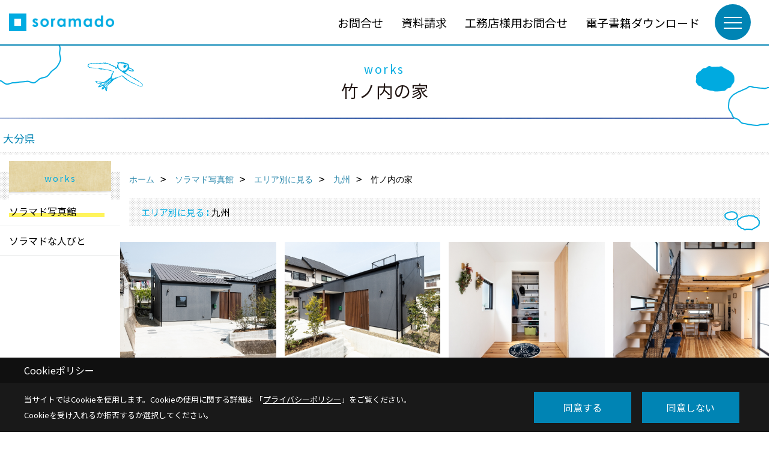

--- FILE ---
content_type: text/html; charset=UTF-8
request_url: https://www.soramado.com/co_photo/1acab82136a502965ed6274f-106.html
body_size: 12474
content:
<!DOCTYPE html>
<html lang="ja">
<head prefix="og: http://ogp.me/ns# fb: http://ogp.me/ns/fb# article: http://ogp.me/ns/article#">
<script>if(self != top){window['ga-disable-G-KJ3RC2VM5M'] = true;top.location=self.location;}</script>


<script>(function(w,d,s,l,i){w[l]=w[l]||[];w[l].push({'gtm.start':
new Date().getTime(),event:'gtm.js'});var f=d.getElementsByTagName(s)[0],
j=d.createElement(s),dl=l!='dataLayer'?'&l='+l:'';j.async=true;j.src=
'https://www.googletagmanager.com/gtm.js?id='+i+dl;f.parentNode.insertBefore(j,f);
})(window,document,'script','dataLayer','GTM-W7J9SWK');</script>

<!-- Begin Mieruca Embed Code -->
<script type="text/javascript" id="mierucajs">
window.__fid = window.__fid || [];__fid.push([265868551]);
(function() {
function mieruca(){if(typeof window.__fjsld != "undefined") return; window.__fjsld = 1; var fjs = document.createElement('script'); fjs.type = 'text/javascript'; fjs.async = true; fjs.id = "fjssync"; var timestamp = new Date;fjs.src = ('https:' == document.location.protocol ? 'https' : 'http') + '://hm.mieru-ca.com/service/js/mieruca-hm.js?v='+ timestamp.getTime(); var x = document.getElementsByTagName('script')[0]; x.parentNode.insertBefore(fjs, x); };
setTimeout(mieruca, 500); document.readyState != "complete" ? (window.attachEvent ? window.attachEvent("onload", mieruca) : window.addEventListener("load", mieruca, false)) : mieruca();
})();
</script>
<!-- End Mieruca Embed Code -->
<meta http-equiv="Content-Type" content="text/html; charset=utf-8">
<base href="https://www.soramado.com/">
<title>竹ノ内の家 写真集 デザイン住宅ソラマド公式HP/青空と暮らす家</title>

<meta name="viewport" content="width=device-width,initial-scale=1">
<meta http-equiv="X-UA-Compatible" content="IE=edge">
<meta http-equiv="Expires" content="14400">
<meta name="format-detection" content="telephone=no">
<meta name="keywords" content="竹ノ内の家,写真集,デザイン住宅,建築家,建てる,ソラマド,soramado">
<meta name="description" content="竹ノ内の家 写真集 青空と暮らす家「ソラマド」はsoramado DesignRoomと一緒に、ワクワクしながら創る新しいコンセプトの住まいです。屋根が開いて毎日天気を感じとりながら暮らせると面白いね…星空の下でお風呂に入れたら…そんな夢をカタチにした事例が満載のHPです。">

<meta name="SKYPE_TOOLBAR" content="SKYPE_TOOLBAR_PARSER_COMPATIBLE">
<meta name="apple-mobile-web-app-title" content="株式会社ライフラボ一級建築士事務所">
<meta property="og:type" content="article" />
<meta property="og:url" content="https://www.soramado.com/co_photo/1acab82136a502965ed6274f-106.html" />
<meta property="og:title" content="竹ノ内の家 写真集 デザイン住宅ソラマド公式HP/青空と暮らす家" />
<meta property="og:description" content="竹ノ内の家 写真集 青空と暮らす家「ソラマド」はsoramado DesignRoomと一緒に、ワクワクしながら創る新しいコンセプトの住まいです。屋根が開いて毎日天気を感じとりながら暮らせると面白いね…星空の下でお風呂に入れたら…そんな夢をカタチにした事例が満載のHPです。" />
<meta property="og:image" content="https://www.soramado.com/assets/img/amp-default.png" />
<meta property="og:site_name" content="デザイン住宅ソラマド公式HP/青空と暮らす家" />
<meta property="og:locale" content="ja_JP" />
<meta name="twitter:card" content="summary" />
<meta name="p:domain_verify" content="877a1eb8aa02ce33007f9e146e0077af"/>


<link rel="canonical" href="https://www.soramado.com/co_photo/1acab82136a502965ed6274f-106.html">



<link rel="stylesheet" href="css/base.css?v=202601201813">
<link rel="stylesheet" href="assets/templates/css/site_design.css?v=202601201813">

<link rel="stylesheet" href="assets/css/swiper.min.css">
<link rel="stylesheet" href="css/as_co.css?202601201813">

<link rel="preconnect" href="https://fonts.googleapis.com">
<link rel="preconnect" href="https://fonts.gstatic.com" crossorigin>
<link href="https://fonts.googleapis.com/css2?family=Noto+Sans+JP&family=Noto+Sans+JP&display=swap" rel="stylesheet">

<link rel="icon" href="https://www.soramado.com/favicon.ico">
<link rel="apple-touch-icon" href="https://www.soramado.com/assets/img/apple-touch-icon.png">

<script src="assets/js/jquery-2.2.4.min.js"></script>
<script defer>document.addEventListener('DOMContentLoaded', function(){const imagesDom = document.querySelectorAll('.rte_area img, .lazy img');imagesDom.forEach(img => {const width = img.getAttribute('width');const height = img.getAttribute('height');if (width && height) {img.style.aspectRatio = `${width} / ${height}`;}img.dataset.layzr = img.src;img.src = 'assets/img/blank.gif';});
});</script>


<script type="application/ld+json">{"@context": "http://schema.org","@type": "Organization","name": "株式会社ライフラボ一級建築士事務所","url": "https://www.soramado.com/","logo": "https://www.soramado.com/./assets/article_image_save/usK20240809144605.png","image": "","address": {"@type": "PostalAddress","postalCode": "700-0903","addressCountry": "JP","addressRegion": "岡山県","addressLocality": "岡山市北区","streetAddress": "幸町8-13大西ビル２F"}}</script><script type="application/ld+json">{"@context": "http://schema.org","@type": "Article","headline": "竹ノ内の家 写真集 デザイン住宅ソラマド公式HP/青空と暮らす家","url": "https://www.soramado.com/co_photo/1acab82136a502965ed6274f-106.html","description": "竹ノ内の家 写真集 青空と暮らす家「ソラマド」はsoramado DesignRoomと一緒に、ワクワクしながら創る新しいコンセプトの住まいです。屋根が開いて毎日天気を感じとりながら暮らせると面白いね…星空の下でお風呂に入れたら…そんな夢をカタチにした事例が満載のHPです。","author": {"@type": "Organization","name": "株式会社ライフラボ一級建築士事務所"}}</script>
</head>

<body id="page30" class="wide">
<noscript><iframe src="https://www.googletagmanager.com/ns.html?id=GTM-W7J9SWK" height="0" width="0" style="display:none;visibility:hidden"></iframe></noscript>
<a id="top" name="top"></a>

<header id="mainHeader" class="wbg">
<section id="header" class="bl">

<a href="https://www.soramado.com/" id="logo"><img src="./assets/article_image_save/usK20240809144605.png" alt="soramado" width="400" height="100"></a>
<div id="headBtns">
<ul class="flx">
<li class="btn01"><a class="wf1" href="toiawase/index.html" id="header_menu01">お問合せ</a></li>
<li class="btn02"><a class="wf1" href="siryo/index.html" id="header_menu02">資料請求</a></li>
<li class="btn03"><a class="wf1" href="invite/index.html" id="header_menu03">工務店様用お問合せ</a></li>
<li class="btn04"><a class="wf1" href="co_navi/415b408a24a0335728ad153c-320.html" id="header_menu04">電子書籍ダウンロード</a></li>

</ul>
</div>
<div id="spbtn" class="spbtn bg"><div class="menu-button"><span class="tbn wbg"></span><span class="mbn wbg"></span><span class="bbn wbg"></span></div></div>
</section>

<nav id="navi">
<div class="inner">
<div class="navi">
<div id="gn1"><div class="bbc smn wf1">concept</div><ul><li><a class="bc wf1" id="menuソラマドであなたらしい家づくり" href="co_navi/ItH20151112191422-262.html">・ソラマドであなたらしい家づくり</a></li></ul></div><div id="gn2"><div class="bbc smn wf1">planning</div><ul><li><a class="bc wf1" id="menu家づくりのSTEP" href="co_navi/rCs20151206094824-297.html">・家づくりのSTEP</a></li><li><a class="bc wf1" id="menuソラトモの輪" href="co_navi/Ere20151112191030-269.html">・ソラトモの輪</a></li></ul></div><div id="gn3"><div class="bbc smn wf1">works</div><ul><li><a class="bc wf1" id="menuソラマド写真館" href="co_photo.html">・ソラマド写真館</a></li><li><a class="bc wf1" id="menuソラマドな人びと" href="co_visit.html">・ソラマドな人びと</a></li><li><a class="bc wf1" id="menuソラマドオリジナル" href="co_navi/Xbf20151112191050-295.html">・ソラマドオリジナル</a></li><li><a class="bc wf1" id="menuソラマド設計室のひとりごと" href="co_navi/879e3c20dad4d2d2ac7e29f643cbd8c5-340.html">・ソラマド設計室のひとりごと</a></li><li><a class="bc wf1" id="menu出版・メディア掲載" href="co_navi/piT20151213141209-306.html">・出版・メディア掲載</a></li></ul></div><div id="gn4"><div class="bbc smn wf1">network</div><ul><li><a class="bc wf1" id="menuソラマドを建てられる工務店" href="co_navi/AGg20151112191110-276.html">・ソラマドを建てられる工務店</a></li><li><a class="bc wf1" id="menu提携工務店募集" href="co_navi/NGR20151112191405-277.html">・提携工務店募集</a></li></ul></div><div id="gn5"><div class="bbc smn wf1">blog</div><ul><li><a class="bc wf1" id="menuスタッフダイアリー" href="co_diary.html">・スタッフダイアリー</a></li></ul></div><div id="gn6"><div class="bbc smn wf1">company</div><ul><li><a class="bc wf1" id="menuソラマド設計室" href="co_navi/PtX20151112191156-286.html">・ソラマド設計室</a></li><li><a class="bc wf1" id="menu会社概要" href="co_navi/hXv20151112191301-281.html">・会社概要</a></li><li><a class="bc wf1" id="menuプライバシーポリシー" href="co_navi/aHA20151112191125-283.html">・プライバシーポリシー</a></li><li><a class="bc wf1" id="menuPUSH通知配信について" href="co_navi/c108b7f57d8fdd6959c04e84a4fe6a15-328.html">・PUSH通知配信について</a></li></ul></div><div id="gn7"><div class="bbc smn wf1">event</div><ul><li><a class="bc wf1" id="menuイベント予告" href="co_event.html">・イベント予告</a></li><li><a class="bc wf1" id="menuイベント報告" href="co_event_rp.html">・イベント報告</a></li></ul></div><div id="gn8"><div class="bbc smn wf1">contact</div><ul><li><a class="bc wf1" id="menuお問合せ" href="toiawase.html">・お問合せ</a></li><li><a class="bc wf1" id="menu資料請求" href="siryo.html">・資料請求</a></li><li><a class="bc wf1" id="menu工務店様用お問合せ" href="invite.html">・工務店様用お問合せ</a></li><li><a class="bc wf1" id="menu電子書籍ダウンロード" href="co_navi/415b408a24a0335728ad153c-320.html">・電子書籍ダウンロード</a></li></ul></div>
</div>

<div class="infoBox">
<div class="btn">
<ul>
<li class="btn01"><a class="wf1 wbc bg"  href="toiawase/index.html" id="btn_menu01">お問合せ</a></li>
<li class="btn02"><a class="wf1 wbc sbg" href="siryo/index.html" id="btn_menu02">資料請求</a></li>
<li class="btn03"><a class="wf1 wbc bg" href="invite/index.html" id="btn_menu03">工務店様用お問合せ</a></li>
</ul>
</div>
<div class="tel wf1 fwb">tel.<a href="tel:086-235-4907" id="menu_tel">086-235-4907</a></div>
<div class="info">[営業時間]　9:00 ～17:00<br>[定休日]　水曜</div>
<aside class="snsBox">
<ul class="flx">
<li><a href="https://www.facebook.com/soramado/" target="_blank"><img src="./assets/article_image_save/AJL20240809100557r.png" alt="Facebook" width="30" height="30"></a></li><li><a href="https://www.tiktok.com/@soramado" target="_blank"><img src="./assets/article_image_save/zqk20240809100606r.png" alt="TIKTOK" width="30" height="30"></a></li><li><a href="https://www.instagram.com/soramado_designroom/" target="_blank"><img src="./assets/article_image_save/Ckf20240809100620r.png" alt="Instagram" width="30" height="30"></a></li><li><a href="https://www.pinterest.jp/soramado/_created/" target="_blank"><img src="./assets/article_image_save/uKD20240809100629r.png" alt="Pinterest" width="30" height="30"></a></li><li><a href="https://www.youtube.com/channel/UCIDwfVzIbmCkmNFmHezG_gw" target="_blank"><img src="./assets/article_image_save/keL20240809100638r.png" alt="YouTube" width="30" height="30"></a></li></ul>
</aside>

</div>
</div>
</nav>

</header>


<main id="wrapper">
<article>


<section id="contents" class="clf">






<div id="naviTitle">
<h1 class="main_ttl wf1 tbc"><span>works</span>竹ノ内の家</h1>
<h2 class="wf1 bbc">大分県</h2></div>

<div id="col2">
<div class="content_wrap">

<div id="breadCrumbs" class="clearfix">
<ul itemscope itemtype="http://schema.org/BreadcrumbList">
<li itemprop="itemListElement" itemscope itemtype="http://schema.org/ListItem"><a href="https://www.soramado.com/" itemprop="item"><span itemprop="name">ホーム</span></a><meta itemprop="position" content="1" /></li>
<li itemprop="itemListElement" itemscope itemtype="http://schema.org/ListItem"><a href="https://www.soramado.com/co_photo.html" itemprop="item"><span itemprop="name">ソラマド写真館</span></a><meta itemprop="position" content="2" /></li>

<li itemprop="itemListElement" itemscope itemtype="http://schema.org/ListItem"><a href="co_photo/c/99/106/" itemprop="item"><span itemprop="name">エリア別に見る</span></a><meta itemprop="position" content="3" /></li>
<li itemprop="itemListElement" itemscope itemtype="http://schema.org/ListItem"><a href="co_photo/c/99/106/" itemprop="item"><span itemprop="name">九州</span></a><meta itemprop="position" content="4" /></li>
<li itemprop="itemListElement" itemscope itemtype="http://schema.org/ListItem"><span itemprop="name">竹ノ内の家</span></a><meta itemprop="position" content="5" /></li>
</ul>
</div>


<h2 class="cCat wf1"><span>エリア別に見る</span>九州</h2>

<div id="thumbs">
<ul>
<li>
<span class="pctb showOverlay" style="background-image:url(/assets/article_image_save/HTs20190722111940a.jpg)" rel="#photo1"></span>
<div class="sp simple_overlay" id="photo1">
<div class="img" style="background-image:url(/assets/article_image_save/HTs20190722111940a.jpg)">
<img src="/assets/article_image_save/HTs20190722111940a.jpg" alt="">
<a class="showOverlay next" rel="#photo2"></a></div>
<div class="details rte_area">

<div class="overlayPager">
<a class="pin" data-pin-do="buttonPin" href="//www.pinterest.com/pin/create/button/?url=https://www.soramado.com/co_photo/1acab82136a502965ed6274f-106.html&media=https://www.soramado.com/assets/article_image_save/HTs20190722111940a.jpg&description=竹ノ内の家"></a>
<a class="button" href="/assets/article_image_save/HTs20190722111940a.jpg" target="_blank">画像のみを表示</a>
<span>全 24 枚中 1 枚目を表示</span>
<a class="showOverlay" rel="#photo2">Next ≫</a></div>
</div>
</div>
</li><li>
<span class="pctb showOverlay" style="background-image:url(/assets/article_image_save/snG20190809113443a.jpg)" rel="#photo2"></span>
<div class="sp simple_overlay" id="photo2">
<div class="img" style="background-image:url(/assets/article_image_save/snG20190809113443a.jpg)">
<img src="/assets/article_image_save/snG20190809113443a.jpg" alt="">
<a class="showOverlay prev" rel="#photo1"></a><a class="showOverlay next" rel="#photo3"></a></div>
<div class="details rte_area">

<div class="overlayPager">
<a class="pin" data-pin-do="buttonPin" href="//www.pinterest.com/pin/create/button/?url=https://www.soramado.com/co_photo/1acab82136a502965ed6274f-106.html&media=https://www.soramado.com/assets/article_image_save/snG20190809113443a.jpg&description=竹ノ内の家"></a>
<a class="button" href="/assets/article_image_save/snG20190809113443a.jpg" target="_blank">画像のみを表示</a>
<span>全 24 枚中 2 枚目を表示</span>
<a class="showOverlay" rel="#photo1">≪ Prev</a><span class="separetor">｜</span><a class="showOverlay" rel="#photo3">Next ≫</a></div>
</div>
</div>
</li><li>
<span class="pctb showOverlay" style="background-image:url(/assets/article_image_save/ebg20190722111952a.jpg)" rel="#photo3"></span>
<div class="sp simple_overlay" id="photo3">
<div class="img" style="background-image:url(/assets/article_image_save/ebg20190722111952a.jpg)">
<img src="/assets/article_image_save/ebg20190722111952a.jpg" alt="">
<a class="showOverlay prev" rel="#photo2"></a><a class="showOverlay next" rel="#photo4"></a></div>
<div class="details rte_area">

<div class="overlayPager">
<a class="pin" data-pin-do="buttonPin" href="//www.pinterest.com/pin/create/button/?url=https://www.soramado.com/co_photo/1acab82136a502965ed6274f-106.html&media=https://www.soramado.com/assets/article_image_save/ebg20190722111952a.jpg&description=竹ノ内の家"></a>
<a class="button" href="/assets/article_image_save/ebg20190722111952a.jpg" target="_blank">画像のみを表示</a>
<span>全 24 枚中 3 枚目を表示</span>
<a class="showOverlay" rel="#photo2">≪ Prev</a><span class="separetor">｜</span><a class="showOverlay" rel="#photo4">Next ≫</a></div>
</div>
</div>
</li><li>
<span class="pctb showOverlay" style="background-image:url(/assets/article_image_save/maK20190722112041a.jpg)" rel="#photo4"></span>
<div class="sp simple_overlay" id="photo4">
<div class="img" style="background-image:url(/assets/article_image_save/maK20190722112041a.jpg)">
<img src="/assets/article_image_save/maK20190722112041a.jpg" alt="">
<a class="showOverlay prev" rel="#photo3"></a><a class="showOverlay next" rel="#photo5"></a></div>
<div class="details rte_area">

<div class="overlayPager">
<a class="pin" data-pin-do="buttonPin" href="//www.pinterest.com/pin/create/button/?url=https://www.soramado.com/co_photo/1acab82136a502965ed6274f-106.html&media=https://www.soramado.com/assets/article_image_save/maK20190722112041a.jpg&description=竹ノ内の家"></a>
<a class="button" href="/assets/article_image_save/maK20190722112041a.jpg" target="_blank">画像のみを表示</a>
<span>全 24 枚中 4 枚目を表示</span>
<a class="showOverlay" rel="#photo3">≪ Prev</a><span class="separetor">｜</span><a class="showOverlay" rel="#photo5">Next ≫</a></div>
</div>
</div>
</li><li>
<span class="pctb showOverlay" style="background-image:url(/assets/article_image_save/dPD20190722112101a.jpg)" rel="#photo5"></span>
<div class="sp simple_overlay" id="photo5">
<div class="img" style="background-image:url(/assets/article_image_save/dPD20190722112101a.jpg)">
<img src="/assets/article_image_save/dPD20190722112101a.jpg" alt="">
<a class="showOverlay prev" rel="#photo4"></a><a class="showOverlay next" rel="#photo6"></a></div>
<div class="details rte_area">

<div class="overlayPager">
<a class="pin" data-pin-do="buttonPin" href="//www.pinterest.com/pin/create/button/?url=https://www.soramado.com/co_photo/1acab82136a502965ed6274f-106.html&media=https://www.soramado.com/assets/article_image_save/dPD20190722112101a.jpg&description=竹ノ内の家"></a>
<a class="button" href="/assets/article_image_save/dPD20190722112101a.jpg" target="_blank">画像のみを表示</a>
<span>全 24 枚中 5 枚目を表示</span>
<a class="showOverlay" rel="#photo4">≪ Prev</a><span class="separetor">｜</span><a class="showOverlay" rel="#photo6">Next ≫</a></div>
</div>
</div>
</li><li>
<span class="pctb showOverlay" style="background-image:url(/assets/article_image_save/iJN20190722112458a.jpg)" rel="#photo6"></span>
<div class="sp simple_overlay" id="photo6">
<div class="img" style="background-image:url(/assets/article_image_save/iJN20190722112458a.jpg)">
<img src="/assets/article_image_save/iJN20190722112458a.jpg" alt="">
<a class="showOverlay prev" rel="#photo5"></a><a class="showOverlay next" rel="#photo7"></a></div>
<div class="details rte_area">

<div class="overlayPager">
<a class="pin" data-pin-do="buttonPin" href="//www.pinterest.com/pin/create/button/?url=https://www.soramado.com/co_photo/1acab82136a502965ed6274f-106.html&media=https://www.soramado.com/assets/article_image_save/iJN20190722112458a.jpg&description=竹ノ内の家"></a>
<a class="button" href="/assets/article_image_save/iJN20190722112458a.jpg" target="_blank">画像のみを表示</a>
<span>全 24 枚中 6 枚目を表示</span>
<a class="showOverlay" rel="#photo5">≪ Prev</a><span class="separetor">｜</span><a class="showOverlay" rel="#photo7">Next ≫</a></div>
</div>
</div>
</li><li>
<span class="pctb showOverlay" style="background-image:url(/assets/article_image_save/spu20190722112119a.jpg)" rel="#photo7"></span>
<div class="sp simple_overlay" id="photo7">
<div class="img" style="background-image:url(/assets/article_image_save/spu20190722112119a.jpg)">
<img src="/assets/article_image_save/spu20190722112119a.jpg" alt="">
<a class="showOverlay prev" rel="#photo6"></a><a class="showOverlay next" rel="#photo8"></a></div>
<div class="details rte_area">

<div class="overlayPager">
<a class="pin" data-pin-do="buttonPin" href="//www.pinterest.com/pin/create/button/?url=https://www.soramado.com/co_photo/1acab82136a502965ed6274f-106.html&media=https://www.soramado.com/assets/article_image_save/spu20190722112119a.jpg&description=竹ノ内の家"></a>
<a class="button" href="/assets/article_image_save/spu20190722112119a.jpg" target="_blank">画像のみを表示</a>
<span>全 24 枚中 7 枚目を表示</span>
<a class="showOverlay" rel="#photo6">≪ Prev</a><span class="separetor">｜</span><a class="showOverlay" rel="#photo8">Next ≫</a></div>
</div>
</div>
</li><li>
<span class="pctb showOverlay" style="background-image:url(/assets/article_image_save/YVh20190722112517a.jpg)" rel="#photo8"></span>
<div class="sp simple_overlay" id="photo8">
<div class="img" style="background-image:url(/assets/article_image_save/YVh20190722112517a.jpg)">
<img src="/assets/article_image_save/YVh20190722112517a.jpg" alt="">
<a class="showOverlay prev" rel="#photo7"></a><a class="showOverlay next" rel="#photo9"></a></div>
<div class="details rte_area">

<div class="overlayPager">
<a class="pin" data-pin-do="buttonPin" href="//www.pinterest.com/pin/create/button/?url=https://www.soramado.com/co_photo/1acab82136a502965ed6274f-106.html&media=https://www.soramado.com/assets/article_image_save/YVh20190722112517a.jpg&description=竹ノ内の家"></a>
<a class="button" href="/assets/article_image_save/YVh20190722112517a.jpg" target="_blank">画像のみを表示</a>
<span>全 24 枚中 8 枚目を表示</span>
<a class="showOverlay" rel="#photo7">≪ Prev</a><span class="separetor">｜</span><a class="showOverlay" rel="#photo9">Next ≫</a></div>
</div>
</div>
</li><li>
<span class="pctb showOverlay" style="background-image:url(/assets/article_image_save/BWi20190722112628a.jpg)" rel="#photo9"></span>
<div class="sp simple_overlay" id="photo9">
<div class="img" style="background-image:url(/assets/article_image_save/BWi20190722112628a.jpg)">
<img src="/assets/article_image_save/BWi20190722112628a.jpg" alt="">
<a class="showOverlay prev" rel="#photo8"></a><a class="showOverlay next" rel="#photo10"></a></div>
<div class="details rte_area">

<div class="overlayPager">
<a class="pin" data-pin-do="buttonPin" href="//www.pinterest.com/pin/create/button/?url=https://www.soramado.com/co_photo/1acab82136a502965ed6274f-106.html&media=https://www.soramado.com/assets/article_image_save/BWi20190722112628a.jpg&description=竹ノ内の家"></a>
<a class="button" href="/assets/article_image_save/BWi20190722112628a.jpg" target="_blank">画像のみを表示</a>
<span>全 24 枚中 9 枚目を表示</span>
<a class="showOverlay" rel="#photo8">≪ Prev</a><span class="separetor">｜</span><a class="showOverlay" rel="#photo10">Next ≫</a></div>
</div>
</div>
</li><li>
<span class="pctb showOverlay" style="background-image:url(/assets/article_image_save/cdm20190722112644a.jpg)" rel="#photo10"></span>
<div class="sp simple_overlay" id="photo10">
<div class="img" style="background-image:url(/assets/article_image_save/cdm20190722112644a.jpg)">
<img src="/assets/article_image_save/cdm20190722112644a.jpg" alt="">
<a class="showOverlay prev" rel="#photo9"></a><a class="showOverlay next" rel="#photo11"></a></div>
<div class="details rte_area">

<div class="overlayPager">
<a class="pin" data-pin-do="buttonPin" href="//www.pinterest.com/pin/create/button/?url=https://www.soramado.com/co_photo/1acab82136a502965ed6274f-106.html&media=https://www.soramado.com/assets/article_image_save/cdm20190722112644a.jpg&description=竹ノ内の家"></a>
<a class="button" href="/assets/article_image_save/cdm20190722112644a.jpg" target="_blank">画像のみを表示</a>
<span>全 24 枚中 10 枚目を表示</span>
<a class="showOverlay" rel="#photo9">≪ Prev</a><span class="separetor">｜</span><a class="showOverlay" rel="#photo11">Next ≫</a></div>
</div>
</div>
</li><li>
<span class="pctb showOverlay" style="background-image:url(/assets/article_image_save/UEc20190722112536a.jpg)" rel="#photo11"></span>
<div class="sp simple_overlay" id="photo11">
<div class="img" style="background-image:url(/assets/article_image_save/UEc20190722112536a.jpg)">
<img src="/assets/article_image_save/UEc20190722112536a.jpg" alt="">
<a class="showOverlay prev" rel="#photo10"></a><a class="showOverlay next" rel="#photo12"></a></div>
<div class="details rte_area">

<div class="overlayPager">
<a class="pin" data-pin-do="buttonPin" href="//www.pinterest.com/pin/create/button/?url=https://www.soramado.com/co_photo/1acab82136a502965ed6274f-106.html&media=https://www.soramado.com/assets/article_image_save/UEc20190722112536a.jpg&description=竹ノ内の家"></a>
<a class="button" href="/assets/article_image_save/UEc20190722112536a.jpg" target="_blank">画像のみを表示</a>
<span>全 24 枚中 11 枚目を表示</span>
<a class="showOverlay" rel="#photo10">≪ Prev</a><span class="separetor">｜</span><a class="showOverlay" rel="#photo12">Next ≫</a></div>
</div>
</div>
</li><li>
<span class="pctb showOverlay" style="background-image:url(/assets/article_image_save/JVv20190722112133a.jpg)" rel="#photo12"></span>
<div class="sp simple_overlay" id="photo12">
<div class="img" style="background-image:url(/assets/article_image_save/JVv20190722112133a.jpg)">
<img src="/assets/article_image_save/JVv20190722112133a.jpg" alt="">
<a class="showOverlay prev" rel="#photo11"></a><a class="showOverlay next" rel="#photo13"></a></div>
<div class="details rte_area">

<div class="overlayPager">
<a class="pin" data-pin-do="buttonPin" href="//www.pinterest.com/pin/create/button/?url=https://www.soramado.com/co_photo/1acab82136a502965ed6274f-106.html&media=https://www.soramado.com/assets/article_image_save/JVv20190722112133a.jpg&description=竹ノ内の家"></a>
<a class="button" href="/assets/article_image_save/JVv20190722112133a.jpg" target="_blank">画像のみを表示</a>
<span>全 24 枚中 12 枚目を表示</span>
<a class="showOverlay" rel="#photo11">≪ Prev</a><span class="separetor">｜</span><a class="showOverlay" rel="#photo13">Next ≫</a></div>
</div>
</div>
</li><li>
<span class="pctb showOverlay" style="background-image:url(/assets/article_image_save/DuB20190722112158a.jpg)" rel="#photo13"></span>
<div class="sp simple_overlay" id="photo13">
<div class="img" style="background-image:url(/assets/article_image_save/DuB20190722112158a.jpg)">
<img src="/assets/article_image_save/DuB20190722112158a.jpg" alt="">
<a class="showOverlay prev" rel="#photo12"></a><a class="showOverlay next" rel="#photo14"></a></div>
<div class="details rte_area">

<div class="overlayPager">
<a class="pin" data-pin-do="buttonPin" href="//www.pinterest.com/pin/create/button/?url=https://www.soramado.com/co_photo/1acab82136a502965ed6274f-106.html&media=https://www.soramado.com/assets/article_image_save/DuB20190722112158a.jpg&description=竹ノ内の家"></a>
<a class="button" href="/assets/article_image_save/DuB20190722112158a.jpg" target="_blank">画像のみを表示</a>
<span>全 24 枚中 13 枚目を表示</span>
<a class="showOverlay" rel="#photo12">≪ Prev</a><span class="separetor">｜</span><a class="showOverlay" rel="#photo14">Next ≫</a></div>
</div>
</div>
</li><li>
<span class="pctb showOverlay" style="background-image:url(/assets/article_image_save/Njs20190722112336a.jpg)" rel="#photo14"></span>
<div class="sp simple_overlay" id="photo14">
<div class="img" style="background-image:url(/assets/article_image_save/Njs20190722112336a.jpg)">
<img src="/assets/article_image_save/Njs20190722112336a.jpg" alt="">
<a class="showOverlay prev" rel="#photo13"></a><a class="showOverlay next" rel="#photo15"></a></div>
<div class="details rte_area">

<div class="overlayPager">
<a class="pin" data-pin-do="buttonPin" href="//www.pinterest.com/pin/create/button/?url=https://www.soramado.com/co_photo/1acab82136a502965ed6274f-106.html&media=https://www.soramado.com/assets/article_image_save/Njs20190722112336a.jpg&description=竹ノ内の家"></a>
<a class="button" href="/assets/article_image_save/Njs20190722112336a.jpg" target="_blank">画像のみを表示</a>
<span>全 24 枚中 14 枚目を表示</span>
<a class="showOverlay" rel="#photo13">≪ Prev</a><span class="separetor">｜</span><a class="showOverlay" rel="#photo15">Next ≫</a></div>
</div>
</div>
</li><li>
<span class="pctb showOverlay" style="background-image:url(/assets/article_image_save/aqV20190722112353a.jpg)" rel="#photo15"></span>
<div class="sp simple_overlay" id="photo15">
<div class="img" style="background-image:url(/assets/article_image_save/aqV20190722112353a.jpg)">
<img src="/assets/article_image_save/aqV20190722112353a.jpg" alt="">
<a class="showOverlay prev" rel="#photo14"></a><a class="showOverlay next" rel="#photo16"></a></div>
<div class="details rte_area">

<div class="overlayPager">
<a class="pin" data-pin-do="buttonPin" href="//www.pinterest.com/pin/create/button/?url=https://www.soramado.com/co_photo/1acab82136a502965ed6274f-106.html&media=https://www.soramado.com/assets/article_image_save/aqV20190722112353a.jpg&description=竹ノ内の家"></a>
<a class="button" href="/assets/article_image_save/aqV20190722112353a.jpg" target="_blank">画像のみを表示</a>
<span>全 24 枚中 15 枚目を表示</span>
<a class="showOverlay" rel="#photo14">≪ Prev</a><span class="separetor">｜</span><a class="showOverlay" rel="#photo16">Next ≫</a></div>
</div>
</div>
</li><li>
<span class="pctb showOverlay" style="background-image:url(/assets/article_image_save/ijy20190722112419a.jpg)" rel="#photo16"></span>
<div class="sp simple_overlay" id="photo16">
<div class="img" style="background-image:url(/assets/article_image_save/ijy20190722112419a.jpg)">
<img src="/assets/article_image_save/ijy20190722112419a.jpg" alt="">
<a class="showOverlay prev" rel="#photo15"></a><a class="showOverlay next" rel="#photo17"></a></div>
<div class="details rte_area">

<div class="overlayPager">
<a class="pin" data-pin-do="buttonPin" href="//www.pinterest.com/pin/create/button/?url=https://www.soramado.com/co_photo/1acab82136a502965ed6274f-106.html&media=https://www.soramado.com/assets/article_image_save/ijy20190722112419a.jpg&description=竹ノ内の家"></a>
<a class="button" href="/assets/article_image_save/ijy20190722112419a.jpg" target="_blank">画像のみを表示</a>
<span>全 24 枚中 16 枚目を表示</span>
<a class="showOverlay" rel="#photo15">≪ Prev</a><span class="separetor">｜</span><a class="showOverlay" rel="#photo17">Next ≫</a></div>
</div>
</div>
</li><li>
<span class="pctb showOverlay" style="background-image:url(/assets/article_image_save/FLA20190722112438a.jpg)" rel="#photo17"></span>
<div class="sp simple_overlay" id="photo17">
<div class="img" style="background-image:url(/assets/article_image_save/FLA20190722112438a.jpg)">
<img src="/assets/article_image_save/FLA20190722112438a.jpg" alt="">
<a class="showOverlay prev" rel="#photo16"></a><a class="showOverlay next" rel="#photo18"></a></div>
<div class="details rte_area">

<div class="overlayPager">
<a class="pin" data-pin-do="buttonPin" href="//www.pinterest.com/pin/create/button/?url=https://www.soramado.com/co_photo/1acab82136a502965ed6274f-106.html&media=https://www.soramado.com/assets/article_image_save/FLA20190722112438a.jpg&description=竹ノ内の家"></a>
<a class="button" href="/assets/article_image_save/FLA20190722112438a.jpg" target="_blank">画像のみを表示</a>
<span>全 24 枚中 17 枚目を表示</span>
<a class="showOverlay" rel="#photo16">≪ Prev</a><span class="separetor">｜</span><a class="showOverlay" rel="#photo18">Next ≫</a></div>
</div>
</div>
</li><li>
<span class="pctb showOverlay" style="background-image:url(/assets/article_image_save/aeQ20190722112219a.jpg)" rel="#photo18"></span>
<div class="sp simple_overlay" id="photo18">
<div class="img" style="background-image:url(/assets/article_image_save/aeQ20190722112219a.jpg)">
<img src="/assets/article_image_save/aeQ20190722112219a.jpg" alt="">
<a class="showOverlay prev" rel="#photo17"></a><a class="showOverlay next" rel="#photo19"></a></div>
<div class="details rte_area">

<div class="overlayPager">
<a class="pin" data-pin-do="buttonPin" href="//www.pinterest.com/pin/create/button/?url=https://www.soramado.com/co_photo/1acab82136a502965ed6274f-106.html&media=https://www.soramado.com/assets/article_image_save/aeQ20190722112219a.jpg&description=竹ノ内の家"></a>
<a class="button" href="/assets/article_image_save/aeQ20190722112219a.jpg" target="_blank">画像のみを表示</a>
<span>全 24 枚中 18 枚目を表示</span>
<a class="showOverlay" rel="#photo17">≪ Prev</a><span class="separetor">｜</span><a class="showOverlay" rel="#photo19">Next ≫</a></div>
</div>
</div>
</li><li>
<span class="pctb showOverlay" style="background-image:url(/assets/article_image_save/rWT20190722112705a.jpg)" rel="#photo19"></span>
<div class="sp simple_overlay" id="photo19">
<div class="img" style="background-image:url(/assets/article_image_save/rWT20190722112705a.jpg)">
<img src="/assets/article_image_save/rWT20190722112705a.jpg" alt="">
<a class="showOverlay prev" rel="#photo18"></a><a class="showOverlay next" rel="#photo20"></a></div>
<div class="details rte_area">

<div class="overlayPager">
<a class="pin" data-pin-do="buttonPin" href="//www.pinterest.com/pin/create/button/?url=https://www.soramado.com/co_photo/1acab82136a502965ed6274f-106.html&media=https://www.soramado.com/assets/article_image_save/rWT20190722112705a.jpg&description=竹ノ内の家"></a>
<a class="button" href="/assets/article_image_save/rWT20190722112705a.jpg" target="_blank">画像のみを表示</a>
<span>全 24 枚中 19 枚目を表示</span>
<a class="showOverlay" rel="#photo18">≪ Prev</a><span class="separetor">｜</span><a class="showOverlay" rel="#photo20">Next ≫</a></div>
</div>
</div>
</li><li>
<span class="pctb showOverlay" style="background-image:url(/assets/article_image_save/KhT20190722112028a.jpg)" rel="#photo20"></span>
<div class="sp simple_overlay" id="photo20">
<div class="img" style="background-image:url(/assets/article_image_save/KhT20190722112028a.jpg)">
<img src="/assets/article_image_save/KhT20190722112028a.jpg" alt="">
<a class="showOverlay prev" rel="#photo19"></a><a class="showOverlay next" rel="#photo21"></a></div>
<div class="details rte_area">

<div class="overlayPager">
<a class="pin" data-pin-do="buttonPin" href="//www.pinterest.com/pin/create/button/?url=https://www.soramado.com/co_photo/1acab82136a502965ed6274f-106.html&media=https://www.soramado.com/assets/article_image_save/KhT20190722112028a.jpg&description=竹ノ内の家"></a>
<a class="button" href="/assets/article_image_save/KhT20190722112028a.jpg" target="_blank">画像のみを表示</a>
<span>全 24 枚中 20 枚目を表示</span>
<a class="showOverlay" rel="#photo19">≪ Prev</a><span class="separetor">｜</span><a class="showOverlay" rel="#photo21">Next ≫</a></div>
</div>
</div>
</li><li>
<span class="pctb showOverlay" style="background-image:url(/assets/article_image_save/DlG20190722112800a.jpg)" rel="#photo21"></span>
<div class="sp simple_overlay" id="photo21">
<div class="img" style="background-image:url(/assets/article_image_save/DlG20190722112800a.jpg)">
<img src="/assets/article_image_save/DlG20190722112800a.jpg" alt="">
<a class="showOverlay prev" rel="#photo20"></a><a class="showOverlay next" rel="#photo22"></a></div>
<div class="details rte_area">

<div class="overlayPager">
<a class="pin" data-pin-do="buttonPin" href="//www.pinterest.com/pin/create/button/?url=https://www.soramado.com/co_photo/1acab82136a502965ed6274f-106.html&media=https://www.soramado.com/assets/article_image_save/DlG20190722112800a.jpg&description=竹ノ内の家"></a>
<a class="button" href="/assets/article_image_save/DlG20190722112800a.jpg" target="_blank">画像のみを表示</a>
<span>全 24 枚中 21 枚目を表示</span>
<a class="showOverlay" rel="#photo20">≪ Prev</a><span class="separetor">｜</span><a class="showOverlay" rel="#photo22">Next ≫</a></div>
</div>
</div>
</li><li>
<span class="pctb showOverlay" style="background-image:url(/assets/article_image_save/zHM20190722112739a.jpg)" rel="#photo22"></span>
<div class="sp simple_overlay" id="photo22">
<div class="img" style="background-image:url(/assets/article_image_save/zHM20190722112739a.jpg)">
<img src="/assets/article_image_save/zHM20190722112739a.jpg" alt="">
<a class="showOverlay prev" rel="#photo21"></a><a class="showOverlay next" rel="#photo23"></a></div>
<div class="details rte_area">

<div class="overlayPager">
<a class="pin" data-pin-do="buttonPin" href="//www.pinterest.com/pin/create/button/?url=https://www.soramado.com/co_photo/1acab82136a502965ed6274f-106.html&media=https://www.soramado.com/assets/article_image_save/zHM20190722112739a.jpg&description=竹ノ内の家"></a>
<a class="button" href="/assets/article_image_save/zHM20190722112739a.jpg" target="_blank">画像のみを表示</a>
<span>全 24 枚中 22 枚目を表示</span>
<a class="showOverlay" rel="#photo21">≪ Prev</a><span class="separetor">｜</span><a class="showOverlay" rel="#photo23">Next ≫</a></div>
</div>
</div>
</li><li>
<span class="pctb showOverlay" style="background-image:url(/assets/article_image_save/rZW20190722112817a.jpg)" rel="#photo23"></span>
<div class="sp simple_overlay" id="photo23">
<div class="img" style="background-image:url(/assets/article_image_save/rZW20190722112817a.jpg)">
<img src="/assets/article_image_save/rZW20190722112817a.jpg" alt="">
<a class="showOverlay prev" rel="#photo22"></a><a class="showOverlay next" rel="#photo24"></a></div>
<div class="details rte_area">

<div class="overlayPager">
<a class="pin" data-pin-do="buttonPin" href="//www.pinterest.com/pin/create/button/?url=https://www.soramado.com/co_photo/1acab82136a502965ed6274f-106.html&media=https://www.soramado.com/assets/article_image_save/rZW20190722112817a.jpg&description=竹ノ内の家"></a>
<a class="button" href="/assets/article_image_save/rZW20190722112817a.jpg" target="_blank">画像のみを表示</a>
<span>全 24 枚中 23 枚目を表示</span>
<a class="showOverlay" rel="#photo22">≪ Prev</a><span class="separetor">｜</span><a class="showOverlay" rel="#photo24">Next ≫</a></div>
</div>
</div>
</li><li>
<span class="pctb showOverlay" style="background-image:url(/assets/article_image_save/CMw20190722112720a.jpg)" rel="#photo24"></span>
<div class="sp simple_overlay" id="photo24">
<div class="img" style="background-image:url(/assets/article_image_save/CMw20190722112720a.jpg)">
<img src="/assets/article_image_save/CMw20190722112720a.jpg" alt="">
<a class="showOverlay prev" rel="#photo23"></a></div>
<div class="details rte_area">

<div class="overlayPager">
<a class="pin" data-pin-do="buttonPin" href="//www.pinterest.com/pin/create/button/?url=https://www.soramado.com/co_photo/1acab82136a502965ed6274f-106.html&media=https://www.soramado.com/assets/article_image_save/CMw20190722112720a.jpg&description=竹ノ内の家"></a>
<a class="button" href="/assets/article_image_save/CMw20190722112720a.jpg" target="_blank">画像のみを表示</a>
<span>全 24 枚中 24 枚目を表示</span>
<a class="showOverlay" rel="#photo23">≪ Prev</a>　　&ensp;　　</div>
</div>
</div>
</li></ul>
</div>

<div class="rte_area ws4">
<p>家族構成：4人</p>
<p>延床面積：101.55㎡</p>
<p>竣工：2018年</p>
<p>&nbsp;</p>
<p>&nbsp;</p>
<p>&nbsp;</p>
<hr>
<p style="text-align: center;"><a href="siryo/index.html">▼</a><a href="siryo/index.html">▼</a><a href="siryo/index.html"> 資料請求はコチラをクリック</a><a href="siryo/index.html">▼</a><a href="siryo/index.html">▼</a></p>
<p><a href="siryo/index.html"><img style="display: block; margin-left: auto; margin-right: auto;" src="assets/images/01top/20231207033504.JPEG" alt="" width="600" height="604"></a></p>
</div>



<aside id="association">
<div class="scTitle">
<h3 class="wf1 tbc">エリア別に見る - 九州 にある<br>その他のソラマド写真館</h3>
</div>

<div id="scatList" class="photo">
<div class="swiper-container">
<ul class="swiper-wrapper clearfix">
<li class="swiper-slide">
<a href="co_photo/2fd4b74da272dec9203c1735d978318c-106.html">
<div class="thumb"><img src="./assets/article_image_save/thumb_lXU20251215113845a.jpg" alt=""></div>
<h4 class="tbc">鬼橋町のリノベーション</h4>
<h5 class="bc">長崎県</h5></a>
</li>
<li class="swiper-slide">
<a href="co_photo/5aecdf39d8f33523e60e133818947fba-106.html">
<div class="thumb"><img src="./assets/article_image_save/thumb_qMD20251209153740a.jpg" alt=""></div>
<h4 class="tbc">竹松町の家</h4>
<h5 class="bc">長崎県</h5></a>
</li>
<li class="swiper-slide">
<a href="co_photo/12f2fb49f99d577a051bea474d3abb1e-106.html">
<div class="thumb"><img src="./assets/article_image_save/thumb_Nrp20251209112253a.jpg" alt=""></div>
<h4 class="tbc">森町の家</h4>
<h5 class="bc">大分県</h5></a>
</li>
<li class="swiper-slide">
<a href="co_photo/e97a0b643fdd97996d17094bd43675db-106.html">
<div class="thumb"><img src="./assets/article_image_save/thumb_GUQ20250906114749a.jpg" alt=""></div>
<h4 class="tbc">平野台の家</h4>
<h5 class="bc">福岡県</h5></a>
</li>
<li class="swiper-slide">
<a href="co_photo/890c7a65fb5ba516349ecdd6dd24c8a1-106.html">
<div class="thumb"><img src="./assets/article_image_save/thumb_plQ20250906161438a.jpg" alt=""></div>
<h4 class="tbc">片縄北の家</h4>
<h5 class="bc">福岡県</h5></a>
</li>
<li class="swiper-slide">
<a href="co_photo/cdac456fde0afc95d1d6659b19a82cf1-106.html">
<div class="thumb"><img src="./assets/article_image_save/thumb_FhV20250901152000a.jpg" alt=""></div>
<h4 class="tbc">通古賀の家４</h4>
<h5 class="bc">福岡県</h5></a>
</li>
<li class="swiper-slide">
<a href="co_photo/3c2d51bdafb067e0d52607d5c2578770-106.html">
<div class="thumb"><img src="./assets/article_image_save/thumb_sGK20250331115845a.jpg" alt=""></div>
<h4 class="tbc">日出の家４</h4>
<h5 class="bc">大分県</h5></a>
</li>
<li class="swiper-slide">
<a href="co_photo/91a8db1e49cfc12340ee044aa0d93825-106.html">
<div class="thumb"><img src="./assets/article_image_save/thumb_uaY20250218105120a.jpg" alt=""></div>
<h4 class="tbc">太平町の家</h4>
<h5 class="bc">大分県</h5></a>
</li>
<li class="swiper-slide">
<a href="co_photo/e36b7c551d6f935a51a34bfe06a55546-106.html">
<div class="thumb"><img src="./assets/article_image_save/thumb_AKF20250120101838a.jpg" alt=""></div>
<h4 class="tbc">美容室『NYLON』</h4>
<h5 class="bc">大分県</h5></a>
</li>
<li class="swiper-slide">
<a href="co_photo/af3d1002fe7c1bd2840d6cdc53986f4b-106.html">
<div class="thumb"><img src="./assets/article_image_save/thumb_qnM20241203113520a.jpg" alt=""></div>
<h4 class="tbc">都府楼の杜モデル2023</h4>
<h5 class="bc">福岡県</h5></a>
</li>
</ul>
</div>
<div class="swiper-button-next"></div>
<div class="swiper-button-prev"></div>
</div>
</aside>

<div class="btnBack"><a href="co_photo/c/99/106/"><span>一覧へ戻る</span></a></div>

<div class="catTabList">
<ul class="tab-group">
<li class="tab tab-10"><a href="co_photo/c/10/94/" class="wf1 fwb tac wbg">タイプ別に見る</a></li>
<li class="tab tab-99 current"><span class="wf1 fwb tac wbc bg">エリア別に見る</span></li>
<li class="tab tab-285"><a href="co_photo/c/285/287/" class="wf1 fwb tac wbg">ソラマドのあれこれ</a></li>
</ul>

<div class="panel-group">
<div class="panel tab-10">
<ul>
<li><a href="co_photo/c/10/94/#category">平屋</a></li>
<li><a href="co_photo/c/10/95/#category">ＢＯＸ</a></li>
<li><a href="co_photo/c/10/11/#category">片流れ</a></li>
<li><a href="co_photo/c/10/173/#category">切妻</a></li>
<li><a href="co_photo/c/10/249/#category">二世帯</a></li>
<li><a href="co_photo/c/10/210/#category">モデルハウス</a></li>
<li><a href="co_photo/c/10/257/#category">ソラマド × journal standard Furniture</a></li>
<li><a href="co_photo/c/10/96/#category">その他</a></li>
</ul>
</div>
<div class="panel tab-99 show">
<ul>
<li><a href="co_photo/c/99/106/#category"class="select lbg wbc">九州</a></li>
<li><a href="co_photo/c/99/105/#category">四国</a></li>
<li><a href="co_photo/c/99/104/#category">中国</a></li>
<li><a href="co_photo/c/99/103/#category">関西</a></li>
<li><a href="co_photo/c/99/107/#category">中部</a></li>
<li><a href="co_photo/c/99/101/#category">関東</a></li>
<li><a href="co_photo/c/99/102/#category">甲信越・北陸</a></li>
<li><a href="co_photo/c/99/100/#category">北海道・東北</a></li>
</ul>
</div>
<div class="panel tab-285">
<ul>
<li><a href="co_photo/c/285/287/#category">キッチン</a></li>
<li><a href="co_photo/c/285/289/#category">洗面・お風呂</a></li>
<li><a href="co_photo/c/285/290/#category">収納・和室</a></li>
<li><a href="co_photo/c/285/293/#category">子ども部屋</a></li>
<li><a href="co_photo/c/285/291/#category">デッキ・外観</a></li>
<li><a href="co_photo/c/285/341/#category">ガレージ</a></li>
<li><a href="co_photo/c/285/343/#category">階段</a></li>
<li><a href="co_photo/c/285/342/#category">土間・エントランス</a></li>
<li><a href="co_photo/c/285/296/#category">その他</a></li>
</ul>
</div>
</div>
</div>



<script>
document.addEventListener('DOMContentLoaded', function(){
const tabs = document.getElementsByClassName('tab');
for(let i = 0; i < tabs.length; i++) {
tabs[i].addEventListener('click', tabSwitch, false);
}

function tabSwitch(){
document.getElementsByClassName('current')[0].classList.remove('current');
this.classList.add('current');
document.getElementsByClassName('show')[0].classList.remove('show');
const arrayTabs = Array.prototype.slice.call(tabs);
const index = arrayTabs.indexOf(this);
document.getElementsByClassName('panel')[index].classList.add('show');
};
}, false);
</script>



</div>





<aside id="side_menu">
<h2 class="wf1 cbc">works</h2>
<nav>
<ul class="flx wrap">
<li class="hover"><a class="wf1" href="co_photo.html">ソラマド写真館</a></li>


<li ><a class="wf1" href="co_visit.html">ソラマドな人びと</a></li>
</ul>
</nav>
</aside>
</div>


</section>
</article>
</main>

<footer class="bg6">

<div id="ft_wrapping">

<div id="ft_info">
<div class="inner">
<div class="ttl"><img src="assets/img/share/ft_logo.png" alt="株式会社ライフラボ一級建築士事務所" width="174" height="28"></div>
</div>
</div>

<div id="ft_txt_link">
<ul class="clearfix">
<li><a href="sitemap.html" id="footer_sitemap" class="arrow">サイトマップ</a></li>
<li><a href="co_navi/aHA20151112191125-283.html" id="footer_privacy" class="arrow">プライバシーポリシー</a></li>
</ul>
</div>


<aside class="snsBox">
<ul class="flx">
<li><a href="https://www.facebook.com/soramado/" target="_blank"><img src="./assets/article_image_save/AJL20240809100557r.png" alt="Facebook" width="30" height="30"></a></li><li><a href="https://www.tiktok.com/@soramado" target="_blank"><img src="./assets/article_image_save/zqk20240809100606r.png" alt="TIKTOK" width="30" height="30"></a></li><li><a href="https://www.instagram.com/soramado_designroom/" target="_blank"><img src="./assets/article_image_save/Ckf20240809100620r.png" alt="Instagram" width="30" height="30"></a></li><li><a href="https://www.pinterest.jp/soramado/_created/" target="_blank"><img src="./assets/article_image_save/uKD20240809100629r.png" alt="Pinterest" width="30" height="30"></a></li><li><a href="https://www.youtube.com/channel/UCIDwfVzIbmCkmNFmHezG_gw" target="_blank"><img src="./assets/article_image_save/keL20240809100638r.png" alt="YouTube" width="30" height="30"></a></li></ul>
</aside>

<section id="companyInfo" class="inner flx wrap">

<p>
株式会社ライフラボ一級建築士事務所<br>
〒700-0903　<br class="sp">
岡山市北区幸町8-13大西ビル２F　<br class="tb">
TEL：<a href="tel:086-235-4907" id="footer_tel1">086-235-4907</a>　
<br class="sp">FAX：086-235-4908　<br>
＜営業時間＞9:00 ～17:00　<br class="sp">
＜定休日＞水曜
</p>



<p>
株式会社ライフラボ【福岡事務所】<br>
〒812-0024　<br class="sp">
福岡市博多区綱場町4-11 ５F　<br class="tb">
TEL：<a href="tel:092-409-9809" id="footer_tel2">092-409-9809</a>　
<br>
＜営業時間＞9:00 ～17:00　<br class="sp">
＜定休日＞水曜
</p>












</section>
<section id="copyBox" class="wbg abc"><div class="inner">Copyright (c) Life-labo. All Rights Reserved.<br><span class="separator"> | </span>Produced by <a class="abc" href="https://www.goddess-c.com/" target="_blank">ゴデスクリエイト</a></div></section>
<section id="footer_link" class="wbg">
<div class="inner clf">
<div class="telInfo">
<div class="fd01">
<div class="telicon"><svg version="1.1" xmlns="http://www.w3.org/2000/svg" xmlns:xlink="http://www.w3.org/1999/xlink" x="0px" y="0px" width="30px" height="30px" viewBox="2.5 18.5 30 30" enable-background="new 2.5 18.5 30 30" xml:space="preserve"><path d="M18.918,34.674c-0.809,1.379-1.676,2.342-2.609,2.95c-0.875,0.534,0,0-1.572-0.935c-0.246-0.15-0.707-0.354-0.854-0.107l-2.305,3.928c-0.19,0.32-0.022,0.615,0.522,0.963c2.592,1.635,6.643-0.646,9.324-5.213c2.684-4.57,2.783-9.349,0.189-10.988c-0.547-0.347-0.881-0.36-1.066-0.043l-2.305,3.93c-0.146,0.242,0.24,0.578,0.48,0.738c1.524,1.021,1.58-0.037,1.524,1.021C20.156,32.057,19.727,33.296,18.918,34.674z"/></svg>
</div>
<span class="tlb wf1">086-235-4907</span>
</div>
<div class="fd02 bc2 wf1">受付／9:00 ～17:00　定休日／水曜</div>
</div>
<ul>
<li class="fc "><a class="wf1 wbc bg" href="toiawase/index.html" id="footer_menu01">お問合せ</a></li>
<li class="fs "><a class="wf1 wbc bg" href="siryo/index.html" id="footer_menu02">資料請求</a></li>
<li class="fe sp"><a class="wf1 wbc bg" href="co_event.html" id="footer_menu03">イベント</a></li>
<li class="fb pc"><a class="wf1 wbc bg" href="invite/index.html" id="footer_menu04">工務店様用<br>お問合せ</a></li>
<li id="f_tel"><a class="wf1 wbc bg" href="tel:086-235-4907" id="footer_tel_button">電話</a></li>
</ul>
</div>
</section>

</footer>





<div id="pageTop"><a href="#top" id="page_top"></a></div>
<aside id="ckb" class="wf2 wbg"><div class="ckb-header"><h3 class="wbc">Cookieポリシー</h3></div><div class="ckb-content"><div class="inner"><div class="cp-text wbc">当サイトではCookieを使用します。<br class="sp">Cookieの使用に関する詳細は 「<a class="wbc" href="co_navi/aHA20151112191125-283.html" target="_blank">プライバシーポリシー</a>」をご覧ください。<br>Cookieを受け入れるか拒否するか選択してください。</div><div class="cp-consent"><div class="cp-agree bg wbc">同意する</div><div class="cp-reject bg wbc">同意しない</div></div></div></div></aside>

<script src="assets/js/swiper-bundle.min.js"></script>

<script src="assets/js/layzr.min.js" defer></script>
<script src="assets/js/lightbox-2.6.min.js"></script>
<script src="assets/js/pager.js"></script>
<script async>
window.onload = function() {
var layzr = new Layzr({container: null,attr: 'data-layzr',retinaAttr: 'data-layzr-retina',bgAttr: 'data-layzr-bg',hiddenAttr: 'data-layzr-hidden',threshold: 0,callback: null});
$('link[rel="subresource"]').attr('rel', 'stylesheet');

}

$(function(){
var topBtn=$('#pageTop');
topBtn.hide();
if($('#footer_link').length){var fmn=$('#footer_link');fmn.hide();}
$(window).scroll(function(){if($(this).scrollTop()> 100){
topBtn.fadeIn();
if($('#footer_link').length){fmn.fadeIn();}
}else{
topBtn.fadeOut();
if($('#footer_link').length){fmn.fadeOut();}
};
});
topBtn.click(function(){$('body,html').animate({scrollTop: 0},1000);return false;});

var obj=$('#iframe');
obj.on('load',function(){var off=$('body').offset();$('body,html').animate({scrollTop: off.top,scrollLeft: off.left},0);});
});


$(".menu-button").click(function(){
var hdh = document.getElementById("header").offsetHeight;
$(this).toggleClass("active");
$("#navi").slideToggle("500");
$("#navi").css("top", hdh + "px");
$("#navi").css("max-height","calc(100svh - " + hdh + "px)");
});


$(function(){resizeWindow();});
window.addEventListener('resize', resizeWindow);

function resizeWindow(){
var hh = document.getElementById("mainHeader").offsetHeight;
var wrap = document.getElementById("wrapper");
var wide = document.getElementById("wide");

if(document.getElementById("mainBox") == null){wrap.style.paddingTop = hh + "px";}


}

$(window).on('load', function() {const headerHeight = $('header').outerHeight();const url = $(location).attr('href');if (url.indexOf("#") != -1) {const anchor = url.split("#"),targetId = anchor[anchor.length - 1];const target = $('#' + targetId);if (target.length) {const position = Math.floor(target.offset().top) - headerHeight;$("html, body").animate({ scrollTop: position }, 500);}}$('a[href*="#"]').on('click', function(event) {const href = $(this).attr('href');const anchor = href.split("#")[1];if (anchor) {const target = $('#' + anchor);if (target.length) {event.preventDefault();const position = Math.floor(target.offset().top) - headerHeight;$("html, body").animate({ scrollTop: position }, 500);}}});});

</script>

<script src="assets/js/swiper.min.js"></script>
<script async>
var swiper = new Swiper('.swiper-container', {
speed:1000,
slidesPerView: 4,
spaceBetween:10,
nextButton: '.swiper-button-next',
prevButton: '.swiper-button-prev',
breakpoints: {
999: {slidesPerView: 3,spaceBetween:20},
799: {slidesPerView: 2,spaceBetween:20},
499 : {slidesPerView: 1,spaceBetween:0}
}
});
</script>

<script async>
var swiper = new Swiper('.swiper-container-staff', {
speed:1000,
slidesPerView: 4,
spaceBetween:10,
nextButton: '.swiper-button-next',
prevButton: '.swiper-button-prev',
breakpoints: {
1099: {slidesPerView: 3},
799: {slidesPerView: 2},
499: {slidesPerView: 1}
}
});
</script>
<script type="text/javascript" defer src="//assets.pinterest.com/js/pinit.js"></script>
<script src="assets/js/jquery.tools.min.js"></script>
<script defer>
jQuery.noConflict();
jQuery(function() {
jQuery(".showOverlay").overlay({
mask:{
loadSpeed:0,// マスクの開く速度（ミリ秒）
closeSpeed:0,// マスクの閉じる速度（ミリ秒）
closeOnClick:true,// クリックした時に閉じるか？
closeOnEsc:true,// ESCボタンによるクローズを許可するか？
opacity:1,// 透明度
color:"#000"// マスクの色
}
});
});
</script>
<script>
$(function(){
  var frm = document.getElementById("iframe") || document.getElementById("contact");
  if(!frm) return;

  function frameHeight(){
    $(frm).height(frm.contentWindow.document.body.scrollHeight+100);
  }

  $(window).on('resize', frameHeight);
  $(frm).on('load', frameHeight);

  // 子から呼び出す用
  window._recalcIframeHeight = function(){
    requestAnimationFrame(frameHeight);
  };
});
</script><script>
// トリガー取得
const scrollTrigger = document.querySelectorAll('.js-scroll-trigger');

// aimation呼び出し
if (scrollTrigger.length) {
    scrollAnimation(scrollTrigger);
}

// aimation関数
function scrollAnimation(trigger) {
    window.addEventListener('scroll', function () {
        for (var i = 0; i < trigger.length; i++) {
            let position = trigger[i].getBoundingClientRect().top,
                scroll = window.pageYOffset || document.documentElement.scrollTop,
                offset = position + scroll,
                windowHeight = window.innerHeight;

            if (scroll > offset - windowHeight + 200) {
                trigger[i].classList.add('started');
            }
        }
    });
}
</script>



<script type="text/javascript">
(function () {
var tagjs = document.createElement("script");
var s = document.getElementsByTagName("script")[0];
tagjs.async = true;
tagjs.src = "//s.yjtag.jp/tag.js#site=qxuyntt";
s.parentNode.insertBefore(tagjs, s);
}());
</script>
<noscript>
<iframe src="//b.yjtag.jp/iframe?c=qxuyntt" width="1" height="1" frameborder="0" scrolling="no" marginheight="0" marginwidth="0"></iframe>
</noscript>


<script async src="//www.instagram.com/embed.js"></script>

<script type="text/javascript">
const popup = document.getElementById('ckb');
const cookieAgree = document.querySelector('.cp-agree');
const cookieReject = document.querySelector('.cp-reject');
const rejectFlag = sessionStorage.getItem('Reject-Flag') === 'true'; // 明示的に文字列として比較
const cookieData = document.cookie;
let acceptFlag = false;

// Cookieデータを確認し、`robotama-cookie`があるかチェック
const cookieDataList = cookieData.split('; ');
for (const cookie of cookieDataList) {
  const [key, value] = cookie.split('=');
  if (key === 'robotama-cookie') {
    acceptFlag = true;
  }
}

// 拒否フラグも同意フラグもない場合のみバナーを表示
if (!rejectFlag && !acceptFlag) {
  PopupDisplay();
}

function PopupDisplay() {
  popup.style.display = 'block';
}

function PopupClose() {
  popup.style.display = 'none';
}

// 30日後の有効期限を設定
function SetCookie() {
  const expireDate = new Date();
  expireDate.setDate(expireDate.getDate() + 30); // 現在の日付に30日を加算
  document.cookie = `robotama-cookie=robotama-read; expires=${expireDate.toUTCString()}; path=/`;
}

// Cookie削除ロジック（ドメインごとに削除対応）
function DeleteAllCookie() {
  document.cookie.split(';').forEach((cookie) => {
    const [key] = cookie.split('=');
    document.cookie = `${key}=; max-age=0; path=/`;
  });
}

// 同意ボタンのクリックイベント
cookieAgree.addEventListener('click', () => {
  SetCookie();
  PopupClose();
});

// 拒否ボタンのクリックイベント
cookieReject.addEventListener('click', () => {
  sessionStorage.setItem('Reject-Flag', 'true'); // フラグを文字列で保存
  DeleteAllCookie();
  PopupClose();
});
</script>

</body>
</html>